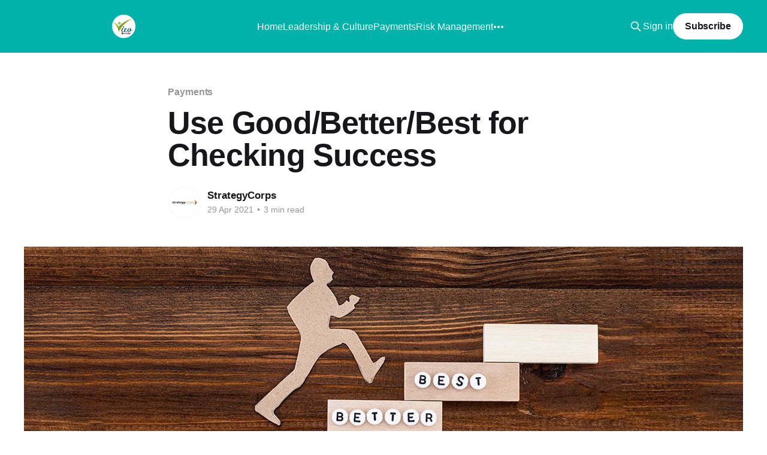

--- FILE ---
content_type: text/html; charset=utf-8
request_url: https://blog.vfccu.org/use-good-better-best-for-checking-success/
body_size: 8582
content:
<!DOCTYPE html>
<html lang="en">
<head>

    <title>Use Good/Better/Best for Checking Success</title>
    <meta charset="utf-8" />
    <meta http-equiv="X-UA-Compatible" content="IE=edge" />
    <meta name="HandheldFriendly" content="True" />
    <meta name="viewport" content="width=device-width, initial-scale=1.0" />
    
    <link rel="preload" as="style" href="https://blog.vfccu.org/assets/built/screen.css?v=c834d7fc1c" />
    <link rel="preload" as="script" href="https://blog.vfccu.org/assets/built/casper.js?v=c834d7fc1c" />

    <link rel="stylesheet" type="text/css" href="https://blog.vfccu.org/assets/built/screen.css?v=c834d7fc1c" />

    <link rel="icon" href="https://blog.vfccu.org/content/images/size/w256h256/2021/05/favicon.png" type="image/png">
    <link rel="canonical" href="https://blog.vfccu.org/use-good-better-best-for-checking-success/">
    <meta name="referrer" content="no-referrer-when-downgrade">
    
    <meta property="og:site_name" content="Vizo Financial Blog">
    <meta property="og:type" content="article">
    <meta property="og:title" content="Use Good/Better/Best for Checking Success">
    <meta property="og:description" content="Shop for a new car, a cell phone plan, a cable TV package, or a major appliance
these days, and you’ll find one consistent and very successful product strategy:
Good/Better/Best (GBB).

GBB is a three-tiered strategy conceptually defined as follows:

 1. Good: A basic level of value">
    <meta property="og:url" content="https://blog.vfccu.org/use-good-better-best-for-checking-success/">
    <meta property="og:image" content="https://blog.vfccu.org/content/images/2021/06/gbb-strategycorps.jpg">
    <meta property="article:published_time" content="2021-04-29T17:08:00.000Z">
    <meta property="article:modified_time" content="2021-06-21T17:25:13.000Z">
    <meta property="article:tag" content="Payments">
    <meta property="article:tag" content="Checking">
    <meta property="article:tag" content="Share Drafts">
    
    <meta name="twitter:card" content="summary_large_image">
    <meta name="twitter:title" content="Use Good/Better/Best for Checking Success">
    <meta name="twitter:description" content="Shop for a new car, a cell phone plan, a cable TV package, or a major appliance
these days, and you’ll find one consistent and very successful product strategy:
Good/Better/Best (GBB).

GBB is a three-tiered strategy conceptually defined as follows:

 1. Good: A basic level of value">
    <meta name="twitter:url" content="https://blog.vfccu.org/use-good-better-best-for-checking-success/">
    <meta name="twitter:image" content="https://blog.vfccu.org/content/images/2021/06/gbb-strategycorps.jpg">
    <meta name="twitter:label1" content="Written by">
    <meta name="twitter:data1" content="StrategyCorps">
    <meta name="twitter:label2" content="Filed under">
    <meta name="twitter:data2" content="Payments, Checking, Share Drafts">
    <meta property="og:image:width" content="1200">
    <meta property="og:image:height" content="400">
    
    <script type="application/ld+json">
{
    "@context": "https://schema.org",
    "@type": "Article",
    "publisher": {
        "@type": "Organization",
        "name": "Vizo Financial Blog",
        "url": "https://blog.vfccu.org/",
        "logo": {
            "@type": "ImageObject",
            "url": "https://blog.vfccu.org/content/images/2021/05/vizo-white-bg-600x72.png"
        }
    },
    "author": {
        "@type": "Person",
        "name": "StrategyCorps",
        "image": {
            "@type": "ImageObject",
            "url": "https://blog.vfccu.org/content/images/2021/06/strategycorps.jpg",
            "width": 300,
            "height": 300
        },
        "url": "https://blog.vfccu.org/author/strategycorps/",
        "sameAs": [
            "https://strategycorps.com/"
        ]
    },
    "headline": "Use Good/Better/Best for Checking Success",
    "url": "https://blog.vfccu.org/use-good-better-best-for-checking-success/",
    "datePublished": "2021-04-29T17:08:00.000Z",
    "dateModified": "2021-06-21T17:25:13.000Z",
    "image": {
        "@type": "ImageObject",
        "url": "https://blog.vfccu.org/content/images/2021/06/gbb-strategycorps.jpg",
        "width": 1200,
        "height": 400
    },
    "keywords": "Payments, Checking, Share Drafts",
    "description": "Shop for a new car, a cell phone plan, a cable TV package, or a major appliance\nthese days, and you’ll find one consistent and very successful product strategy:\nGood/Better/Best (GBB).\n\nGBB is a three-tiered strategy conceptually defined as follows:\n\n 1. Good: A basic level of value for price-sensitive members. Good offers a\n    minimal amount of value that slightly differentiates you from your\n    competitors and/or marginally satisfies comparison shoppers. For example,\n    Coach airline ticket",
    "mainEntityOfPage": "https://blog.vfccu.org/use-good-better-best-for-checking-success/"
}
    </script>

    <meta name="generator" content="Ghost 6.12">
    <link rel="alternate" type="application/rss+xml" title="Vizo Financial Blog" href="https://blog.vfccu.org/rss/">
    <script defer src="https://cdn.jsdelivr.net/ghost/portal@~2.56/umd/portal.min.js" data-i18n="true" data-ghost="https://blog.vfccu.org/" data-key="79cff32195dd8bf708992f54a7" data-api="https://vizo-financial.ghost.io/ghost/api/content/" data-locale="en" crossorigin="anonymous"></script><style id="gh-members-styles">.gh-post-upgrade-cta-content,
.gh-post-upgrade-cta {
    display: flex;
    flex-direction: column;
    align-items: center;
    font-family: -apple-system, BlinkMacSystemFont, 'Segoe UI', Roboto, Oxygen, Ubuntu, Cantarell, 'Open Sans', 'Helvetica Neue', sans-serif;
    text-align: center;
    width: 100%;
    color: #ffffff;
    font-size: 16px;
}

.gh-post-upgrade-cta-content {
    border-radius: 8px;
    padding: 40px 4vw;
}

.gh-post-upgrade-cta h2 {
    color: #ffffff;
    font-size: 28px;
    letter-spacing: -0.2px;
    margin: 0;
    padding: 0;
}

.gh-post-upgrade-cta p {
    margin: 20px 0 0;
    padding: 0;
}

.gh-post-upgrade-cta small {
    font-size: 16px;
    letter-spacing: -0.2px;
}

.gh-post-upgrade-cta a {
    color: #ffffff;
    cursor: pointer;
    font-weight: 500;
    box-shadow: none;
    text-decoration: underline;
}

.gh-post-upgrade-cta a:hover {
    color: #ffffff;
    opacity: 0.8;
    box-shadow: none;
    text-decoration: underline;
}

.gh-post-upgrade-cta a.gh-btn {
    display: block;
    background: #ffffff;
    text-decoration: none;
    margin: 28px 0 0;
    padding: 8px 18px;
    border-radius: 4px;
    font-size: 16px;
    font-weight: 600;
}

.gh-post-upgrade-cta a.gh-btn:hover {
    opacity: 0.92;
}</style>
    <script defer src="https://cdn.jsdelivr.net/ghost/sodo-search@~1.8/umd/sodo-search.min.js" data-key="79cff32195dd8bf708992f54a7" data-styles="https://cdn.jsdelivr.net/ghost/sodo-search@~1.8/umd/main.css" data-sodo-search="https://vizo-financial.ghost.io/" data-locale="en" crossorigin="anonymous"></script>
    
    <link href="https://blog.vfccu.org/webmentions/receive/" rel="webmention">
    <script defer src="/public/cards.min.js?v=c834d7fc1c"></script>
    <link rel="stylesheet" type="text/css" href="/public/cards.min.css?v=c834d7fc1c">
    <script defer src="/public/member-attribution.min.js?v=c834d7fc1c"></script>
    <script defer src="/public/ghost-stats.min.js?v=c834d7fc1c" data-stringify-payload="false" data-datasource="analytics_events" data-storage="localStorage" data-host="https://blog.vfccu.org/.ghost/analytics/api/v1/page_hit"  tb_site_uuid="016fcb23-4c4f-4e3e-98d2-4717b50d306d" tb_post_uuid="feb0dc52-5ac0-481b-ad6e-50a1b4b46ed7" tb_post_type="post" tb_member_uuid="undefined" tb_member_status="undefined"></script><style>:root {--ghost-accent-color: #00b2a9;}</style>
    <!-- Global site tag (gtag.js) - Google Analytics -->
<script async src="https://www.googletagmanager.com/gtag/js?id=G-WCNBTYJBXP"></script>
<script>
  window.dataLayer = window.dataLayer || [];
  function gtag(){dataLayer.push(arguments);}
  gtag('js', new Date());

  gtag('config', 'G-WCNBTYJBXP');
</script>
<!-- Start of HubSpot Embed Code -->
<script type="text/javascript" id="hs-script-loader" async defer src="//js.hs-scripts.com/23280798.js"></script>
<!-- End of HubSpot Embed Code -->
<script src="https://cdn.jsdelivr.net/npm/tocbot@4.21.0/dist/tocbot.min.js"></script>
<link href="https://cdn.jsdelivr.net/npm/tocbot@4.21.0/dist/tocbot.min.css" rel="stylesheet">
<style>.gh-content{position:relative}.gh-toc>.toc-list{position:relative}.toc-list{overflow:hidden;list-style:none}@media (min-width:1300px){.gh-sidebar{position:absolute;top:0;bottom:0;margin-top:4vmin;grid-column:wide-start / main-start}.gh-toc{position:sticky;top:4vmin}li.toc-list-item{font-size:1.6rem}}.gh-toc .is-active-link::before{background-color:var(--ghost-accent-color)}a.toc-link{display:inline-flex;font-weight:400;height:100%;line-height:1.2em;padding:6px 0;text-decoration:none;transition:.4s ease;font-size:100%!important}li.toc-list-item{color:#738a94!important}a.toc-link:hover{color:#15171a!important}.is-collapsible a.is-active-link,a.is-active-link{color:#15171a!important;font-weight:500}@media (max-width:1400px){.gh-toc{background:#fff;border-radius:1em;box-shadow:0 10px 50px rgba(25,37,52,.14),0 2px 5px rgba(25,37,52,.03);padding:30px;width:100%}}</style>

</head>
<body class="post-template tag-payments tag-checking tag-share-drafts is-head-left-logo has-cover">
<div class="viewport">

    <header id="gh-head" class="gh-head outer">
        <div class="gh-head-inner inner">
            <div class="gh-head-brand">
                <a class="gh-head-logo" href="https://blog.vfccu.org">
                        <img src="https://blog.vfccu.org/content/images/2021/05/vizo-white-bg-600x72.png" alt="Vizo Financial Blog">
                </a>
                <button class="gh-search gh-icon-btn" aria-label="Search this site" data-ghost-search><svg xmlns="http://www.w3.org/2000/svg" fill="none" viewBox="0 0 24 24" stroke="currentColor" stroke-width="2" width="20" height="20"><path stroke-linecap="round" stroke-linejoin="round" d="M21 21l-6-6m2-5a7 7 0 11-14 0 7 7 0 0114 0z"></path></svg></button>
                <button class="gh-burger" aria-label="Main Menu"></button>
            </div>

            <nav class="gh-head-menu">
                <ul class="nav">
    <li class="nav-home"><a href="https://blog.vfccu.org/">Home</a></li>
    <li class="nav-leadership-culture"><a href="https://blog.vfccu.org/tag/leadership-culture/">Leadership &amp; Culture</a></li>
    <li class="nav-payments"><a href="https://blog.vfccu.org/tag/payments/">Payments</a></li>
    <li class="nav-risk-management"><a href="https://blog.vfccu.org/tag/risk-management/">Risk Management</a></li>
    <li class="nav-money-management"><a href="https://blog.vfccu.org/tag/money-management/">Money Management</a></li>
    <li class="nav-credit-union-movement"><a href="https://blog.vfccu.org/tag/credit-union-movement/">Credit Union Movement</a></li>
    <li class="nav-dei"><a href="https://blog.vfccu.org/tag/DEI/">DEI</a></li>
    <li class="nav-marketing"><a href="https://blog.vfccu.org/tag/marketing/">Marketing</a></li>
    <li class="nav-employee-benefits-hr"><a href="https://blog.vfccu.org/tag/employee-benefits-HR/">Employee Benefits &amp; HR</a></li>
    <li class="nav-search"><a href="#/search">Search</a></li>
</ul>

            </nav>

            <div class="gh-head-actions">
                    <button class="gh-search gh-icon-btn" aria-label="Search this site" data-ghost-search><svg xmlns="http://www.w3.org/2000/svg" fill="none" viewBox="0 0 24 24" stroke="currentColor" stroke-width="2" width="20" height="20"><path stroke-linecap="round" stroke-linejoin="round" d="M21 21l-6-6m2-5a7 7 0 11-14 0 7 7 0 0114 0z"></path></svg></button>
                    <div class="gh-head-members">
                                <a class="gh-head-link" href="#/portal/signin" data-portal="signin">Sign in</a>
                                <a class="gh-head-button" href="#/portal/signup" data-portal="signup">Subscribe</a>
                    </div>
            </div>
        </div>
    </header>

    <div class="site-content">
        



<main id="site-main" class="site-main">
<article class="article post tag-payments tag-checking tag-share-drafts ">

    <header class="article-header gh-canvas">

        <div class="article-tag post-card-tags">
                <span class="post-card-primary-tag">
                    <a href="/tag/payments/">Payments</a>
                </span>
        </div>

        <h1 class="article-title">Use Good/Better/Best for Checking Success</h1>


        <div class="article-byline">
        <section class="article-byline-content">

            <ul class="author-list instapaper_ignore">
                <li class="author-list-item">
                    <a href="/author/strategycorps/" class="author-avatar" aria-label="Read more of StrategyCorps">
                        <img class="author-profile-image" src="/content/images/size/w100/2021/06/strategycorps.jpg" alt="StrategyCorps" />
                    </a>
                </li>
            </ul>

            <div class="article-byline-meta">
                <h4 class="author-name"><a href="/author/strategycorps/">StrategyCorps</a></h4>
                <div class="byline-meta-content">
                    <time class="byline-meta-date" datetime="2021-04-29">29 Apr 2021</time>
                        <span class="byline-reading-time"><span class="bull">&bull;</span> 3 min read</span>
                </div>
            </div>

        </section>
        </div>

            <figure class="article-image">
                <img
                    srcset="/content/images/size/w300/2021/06/gbb-strategycorps.jpg 300w,
                            /content/images/size/w600/2021/06/gbb-strategycorps.jpg 600w,
                            /content/images/size/w1000/2021/06/gbb-strategycorps.jpg 1000w,
                            /content/images/size/w2000/2021/06/gbb-strategycorps.jpg 2000w"
                    sizes="(min-width: 1400px) 1400px, 92vw"
                    src="/content/images/size/w2000/2021/06/gbb-strategycorps.jpg"
                    alt="Use Good/Better/Best for Checking Success"
                />
            </figure>

    </header>

    <section class="gh-content gh-canvas">
        <p>Shop for a new car, a cell phone plan, a cable TV package, or a major appliance these days, and you’ll find one consistent and very successful product strategy: Good/Better/Best (GBB).</p><p>GBB is a three-tiered strategy conceptually defined as follows:</p><ol><li><strong>Good: </strong>A basic level of value for price-sensitive members. Good offers a minimal amount of value that slightly differentiates you from your competitors and/or marginally satisfies comparison shoppers. For example, Coach airline tickets fit into this category.</li><li><strong>Better:</strong> An in-between level of value for members who appreciate the extras and are willing to pay a specific price to receive them because they’re still a bit price-sensitive. The amount of value-added above Good depends on the product type and marketplace. Still, the incremental level of value must be noticeable. For example, Business Class airline tickets would be perceived as being better than Coach, without what these members might perceive as the exorbitant pricing that accompanies First Class tickets.</li><li><strong>Best: </strong>An advanced level of value for those members who are actively looking for maximum added value. Price sensitivity is not a priority here, and the amount of value added above Better must be the maximum that is economically feasible to add while still maintaining acceptable profit margins and meeting strategic goals. The previously mentioned First Class airline tickets would be considered the Best option.</li></ol><p>Every successful GBB design works best when product offerings build upon each other:</p><ul><li>Your <strong>Good</strong> product is fundamental.</li><li><strong>Better</strong> is Good plus more.</li><li><strong>Best</strong> is Better plus more.</li></ul><h2 id="the-power-behind-gbb-is-simplicity-and-familiarity">The power behind GBB is simplicity and familiarity.</h2><p>GBB provides choices by simple comparison, making it easy for members to see how prices change as different features are added or subtracted. As a result, they will be content that they’ve made the right decision to buy exactly what they needed.</p><h2 id="while-buyers-appreciate-choice-too-many-choices-are-counterproductive">While buyers appreciate choice, too many choices are counterproductive.</h2><p>In “The Paradox of Choice,” author and psychologist Barry Schwartz posits — and I’m paraphrasing here — that too many options actually discourage (rather than encourage) buyers to buy. An overabundance of choice increases the effort that goes into making a buying decision.</p><p>So buyers decide not to decide, and they don’t buy your product. Or if they do buy, the effort to make the decision often diminishes the feeling of enjoyment they would have derived from the product itself.</p><p>In short, buyers do not respond well to choice overload, and GBB keeps it simple. It’s very familiar to think in terms of three when buying things. The widespread use of GBB by retailers for commonly purchased items has conditioned the typical buyer to be at ease with this product design.</p><h2 id="simplicity-works-well-for-sellers">Simplicity works well for sellers.</h2><p>With GBB, there are only three options to understand and communicate to a buyer. Sellers feel credible as GBB appeals to a broader market, providing something for everyone without requiring everyone to buy the premium option.</p><p>So how does this all relate to your consumer checking lineup strategy? It allows you to align your GBB checking products with the three types of checking account buyers:</p><ol><li><strong>Fee-averse buyers </strong>want free checking (if it’s available) or the cheapest account you offer.</li><li><strong>Value buyers</strong> are most focused on account benefits. They are willing to reasonably pay for an account if they perceive a fair exchange of value.</li><li><strong>Interest buyers</strong> demand some yield on their deposits and expect to be rewarded for being productive or loyal members.</li></ol><p>In a GBB-structured credit union checking account lineup, all three checking products (save for totally free checking) are optimized to generate or get close to generating enough annual revenue to cover the yearly costs to service a typical checking account relationship, which is $350.</p><p>Here’s how that breaks down — I’ve also added the comparative average annual revenue from each GBB checking product type and typical distribution of these accounts in a checking portfolio:</p><figure class="kg-card kg-image-card"><img src="https://blog.vfccu.org/content/images/2021/06/strategycorps-GBB-Chart.png" class="kg-image" alt loading="lazy" width="1984" height="856" srcset="https://blog.vfccu.org/content/images/size/w600/2021/06/strategycorps-GBB-Chart.png 600w, https://blog.vfccu.org/content/images/size/w1000/2021/06/strategycorps-GBB-Chart.png 1000w, https://blog.vfccu.org/content/images/size/w1600/2021/06/strategycorps-GBB-Chart.png 1600w, https://blog.vfccu.org/content/images/2021/06/strategycorps-GBB-Chart.png 1984w" sizes="(min-width: 720px) 720px"></figure><h2 id="imagining-what-a-gbb-based-checking-lineup-looks-like-for-you">Imagining what a GBB-based checking lineup looks like for you?</h2><p>StrategyCorps can help. As your credit union works to have a more successful checking lineup that’s modern, member-engaging, competitively different, and optimally, financially productive, we can show you how the successful product design strategy of GBB can work for your FI — happier members and a healthier bottom line.</p><hr><!--kg-card-begin: html--><p><small>Mike Branton directs overall corporate financial strategy and operations performance at StrategyCorps and is responsible for the bottom-line performance of the business. You can reach him on <a href="http://www.linkedin.com/pub/mike-branton/0/126/39?ref=blog.vfccu.org" rel="nofollow">LinkedIn</a> or by email at <a href="mailto:mike.branton@strategycorps.com">mike.branton@strategycorps.com</a>.</small></p><!--kg-card-end: html-->
    </section>


</article>
</main>

    <section class="footer-cta outer">
        <div class="inner">
            <h2 class="footer-cta-title">Sign up for more like this.</h2>
            <a class="footer-cta-button" href="#/portal" data-portal>
                <div class="footer-cta-input">Enter your email</div>
                <span>Subscribe</span>
            </a>
        </div>
    </section>



            <aside class="read-more-wrap outer">
                <div class="read-more inner">
                        
<article class="post-card post">

    <a class="post-card-image-link" href="/the-3-questions-every-board-asks-their-ciso-and-how-mdr-built-for-banking-answers-them/">

        <img class="post-card-image"
            srcset="/content/images/size/w300/2026/01/blog.defensestorm-header.jpg 300w,
                    /content/images/size/w600/2026/01/blog.defensestorm-header.jpg 600w,
                    /content/images/size/w1000/2026/01/blog.defensestorm-header.jpg 1000w,
                    /content/images/size/w2000/2026/01/blog.defensestorm-header.jpg 2000w"
            sizes="(max-width: 1000px) 400px, 800px"
            src="/content/images/size/w600/2026/01/blog.defensestorm-header.jpg"
            alt="The 3 Questions Every Board Asks Their CISO and How MDR Built for Banking Answers Them"
            loading="lazy"
        />


    </a>

    <div class="post-card-content">

        <a class="post-card-content-link" href="/the-3-questions-every-board-asks-their-ciso-and-how-mdr-built-for-banking-answers-them/">
            <header class="post-card-header">
                <div class="post-card-tags">
                </div>
                <h2 class="post-card-title">
                    The 3 Questions Every Board Asks Their CISO and How MDR Built for Banking Answers Them
                </h2>
            </header>
                <div class="post-card-excerpt">Boards demand clarity on security, proof and risk. Learn how banking-specific MDR delivers the metrics, evidence and insight CISOs need to lead with confidence.


The Boardroom Pressure Test 

Every chief information security officer (CISO) in banking knows the drill. You spend months strengthening defenses, fine-tuning alerts and preparing reports. Then</div>
        </a>

        <footer class="post-card-meta">
            <time class="post-card-meta-date" datetime="2026-01-08">08 Jan 2026</time>
                <span class="post-card-meta-length">4 min read</span>
        </footer>

    </div>

</article>
                        
<article class="post-card post">

    <a class="post-card-image-link" href="/beyond-compliance-why-record-retention-matters/">

        <img class="post-card-image"
            srcset="/content/images/size/w300/2025/12/blog.byran-header.png 300w,
                    /content/images/size/w600/2025/12/blog.byran-header.png 600w,
                    /content/images/size/w1000/2025/12/blog.byran-header.png 1000w,
                    /content/images/size/w2000/2025/12/blog.byran-header.png 2000w"
            sizes="(max-width: 1000px) 400px, 800px"
            src="/content/images/size/w600/2025/12/blog.byran-header.png"
            alt="Beyond Compliance: Why Record Retention Matters"
            loading="lazy"
        />


    </a>

    <div class="post-card-content">

        <a class="post-card-content-link" href="/beyond-compliance-why-record-retention-matters/">
            <header class="post-card-header">
                <div class="post-card-tags">
                </div>
                <h2 class="post-card-title">
                    Beyond Compliance: Why Record Retention Matters
                </h2>
            </header>
                <div class="post-card-excerpt">It’s true that audits are more complex than ever and security threats lurk around every corner. But did you ever consider that the antidote to these risks is one thing you probably give the least amount of thought to? I’m talking about record retention, and why its importance</div>
        </a>

        <footer class="post-card-meta">
            <time class="post-card-meta-date" datetime="2025-12-18">18 Dec 2025</time>
                <span class="post-card-meta-length">3 min read</span>
        </footer>

    </div>

</article>
                        
<article class="post-card post">

    <a class="post-card-image-link" href="/a-balance-sheet-snapshot-what-2025s-final-quarter-trends-signal-for-2026/">

        <img class="post-card-image"
            srcset="/content/images/size/w300/2025/12/blog.ALM_melissa-header.jpg 300w,
                    /content/images/size/w600/2025/12/blog.ALM_melissa-header.jpg 600w,
                    /content/images/size/w1000/2025/12/blog.ALM_melissa-header.jpg 1000w,
                    /content/images/size/w2000/2025/12/blog.ALM_melissa-header.jpg 2000w"
            sizes="(max-width: 1000px) 400px, 800px"
            src="/content/images/size/w600/2025/12/blog.ALM_melissa-header.jpg"
            alt="A Balance Sheet Snapshot: What 2025’s Final Quarter Trends Signal for 2026"
            loading="lazy"
        />


    </a>

    <div class="post-card-content">

        <a class="post-card-content-link" href="/a-balance-sheet-snapshot-what-2025s-final-quarter-trends-signal-for-2026/">
            <header class="post-card-header">
                <div class="post-card-tags">
                </div>
                <h2 class="post-card-title">
                    A Balance Sheet Snapshot: What 2025’s Final Quarter Trends Signal for 2026
                </h2>
            </header>
                <div class="post-card-excerpt">As we close out 2025 and look ahead to the opportunities in 2026, I thought it would be helpful to reflect on recent balance sheet trends. The current market environment has prompted notable shifts across most credit unions. Overall, loan generation has been lower than the levels seen in the</div>
        </a>

        <footer class="post-card-meta">
            <time class="post-card-meta-date" datetime="2025-12-11">11 Dec 2025</time>
                <span class="post-card-meta-length">3 min read</span>
        </footer>

    </div>

</article>
                </div>
            </aside>



    </div>

    <footer class="site-footer outer">
        <div class="inner">
            <section class="copyright"><a href="https://blog.vfccu.org">Vizo Financial Blog</a> &copy; 2026</section>
            <nav class="site-footer-nav">
                <ul class="nav">
    <li class="nav-data-privacy"><a href="https://www.vfccu.org/policies_mobile/privacy.html">Data &amp; privacy</a></li>
    <li class="nav-contact"><a href="https://www.vfccu.org/about_mobile/contactus.html">Contact</a></li>
    <li class="nav-latest-posts"><a href="https://blog.vfccu.org/">Latest Posts</a></li>
</ul>

            </nav>
            <div class="gh-powered-by"><a href="https://ghost.org/" target="_blank" rel="noopener">Powered by Ghost</a></div>
        </div>
    </footer>

</div>

    <div class="pswp" tabindex="-1" role="dialog" aria-hidden="true">
    <div class="pswp__bg"></div>

    <div class="pswp__scroll-wrap">
        <div class="pswp__container">
            <div class="pswp__item"></div>
            <div class="pswp__item"></div>
            <div class="pswp__item"></div>
        </div>

        <div class="pswp__ui pswp__ui--hidden">
            <div class="pswp__top-bar">
                <div class="pswp__counter"></div>

                <button class="pswp__button pswp__button--close" title="Close (Esc)"></button>
                <button class="pswp__button pswp__button--share" title="Share"></button>
                <button class="pswp__button pswp__button--fs" title="Toggle fullscreen"></button>
                <button class="pswp__button pswp__button--zoom" title="Zoom in/out"></button>

                <div class="pswp__preloader">
                    <div class="pswp__preloader__icn">
                        <div class="pswp__preloader__cut">
                            <div class="pswp__preloader__donut"></div>
                        </div>
                    </div>
                </div>
            </div>

            <div class="pswp__share-modal pswp__share-modal--hidden pswp__single-tap">
                <div class="pswp__share-tooltip"></div>
            </div>

            <button class="pswp__button pswp__button--arrow--left" title="Previous (arrow left)"></button>
            <button class="pswp__button pswp__button--arrow--right" title="Next (arrow right)"></button>

            <div class="pswp__caption">
                <div class="pswp__caption__center"></div>
            </div>
        </div>
    </div>
</div>
<script
    src="https://code.jquery.com/jquery-3.5.1.min.js"
    integrity="sha256-9/aliU8dGd2tb6OSsuzixeV4y/faTqgFtohetphbbj0="
    crossorigin="anonymous">
</script>
<script src="https://blog.vfccu.org/assets/built/casper.js?v=c834d7fc1c"></script>
<script>
$(document).ready(function () {
    // Mobile Menu Trigger
    $('.gh-burger').click(function () {
        $('body').toggleClass('gh-head-open');
    });
    // FitVids - Makes video embeds responsive
    $(".gh-content").fitVids();
});
</script>

<script type='text/javascript'>
  $( document ).ready(function() {
  	$(".gh-content a").attr("target","_blank");
  });
</script>
<script>document.addEventListener('DOMContentLoaded',function(){var contentElement=document.querySelector('.gh-content');if(contentElement){var asideElement=document.createElement('aside');asideElement.className='gh-sidebar';asideElement.innerHTML='<div class="gh-toc"></div>';var firstChildElement=contentElement.firstElementChild;if(firstChildElement){firstChildElement.insertAdjacentElement('beforebegin',asideElement)}else{contentElement.appendChild(asideElement)}tocbot.init({tocSelector:'.gh-toc',contentSelector:'.gh-content',headingSelector:'h1,h2,h3,h4',hasInnerContainers:true})}});</script>

</body>
</html>
